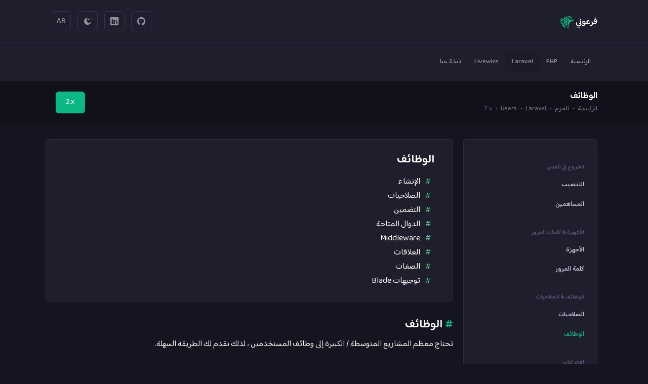

--- FILE ---
content_type: text/html; charset=UTF-8
request_url: https://pharaonic.io/ar/packages/laravel/users/2.x/roles
body_size: 8732
content:
<!DOCTYPE html>

<html lang="ar" dir="rtl">

<head>
    <meta charset="utf-8">
    <meta name="viewport" content="width=device-width, initial-scale=1" />
    <title>الوظائف - Users • Laravel | فرعوني</title>
<meta name="description" content="حزمة تقدم مجموعة من Trait (الوظائف والصلاحيات والأجهزة وتشفير كلمة المرور وارشيف تغير كلمات المرور ) في Laravel.">
<meta name="keywords" content="laravel roles, laravel permissions, laravel user devices, laravel user passwords, laravel user passwords hashed, laravel user passwords history, laravel likes, laravel follows, laravel subscriptions, laravel favourites, laravel bookmarks, laravel votes, laravel reviews">
<meta name="author" content="Moamen Eltouny (Raggi)">
<meta name="copyrights" content="Pharaonic 2022">
<link rel="canonical" href="https://pharaonic.io/ar/packages/laravel/users/2.x/roles">
<link rel="alternate" href="https://pharaonic.io/en/packages/laravel/users/2.x/roles" hreflang="en">
<meta property="og:url" content="https://pharaonic.io/ar/packages/laravel/users/2.x/roles">
<meta property="og:type" content="website">
<meta property="og:title" content="الوظائف - Users • Laravel | فرعوني">
<meta property="og:description" content="حزمة تقدم مجموعة من Trait (الوظائف والصلاحيات والأجهزة وتشفير كلمة المرور وارشيف تغير كلمات المرور ) في Laravel.">
<meta property="og:locale" content="ar">
<meta property="og:locale:alternate" content="en">
<meta property="og:image" content="https://pharaonic.io/assets/media/packages/laravel/users.jpg">
<meta property="twitter:card" content="summary">
<meta property="twitter:title" content="الوظائف - Users • Laravel | فرعوني">
<meta property="twitter:description" content="حزمة تقدم مجموعة من Trait (الوظائف والصلاحيات والأجهزة وتشفير كلمة المرور وارشيف تغير كلمات المرور ) في Laravel.">
<meta property="twitter:image" content="https://pharaonic.io/assets/media/packages/laravel/users.jpg">
    <link rel="shortcut icon" href="https://pharaonic.io/assets/media/logos/favicon.ico" />
    <link rel="stylesheet" href="https://fonts.googleapis.com/css?family=Baloo+Bhaijaan+2:300,400,500,600,700" />
    <link href="https://pharaonic.io/assets/plugins/global/plugins.dark.bundle.rtl.css" rel="stylesheet" type="text/css" />
    <link href="https://pharaonic.io/assets/css/style.dark.bundle.rtl.css" rel="stylesheet" type="text/css" />
    <link href="https://pharaonic.io/assets/css/torchlight.css" rel="stylesheet" type="text/css" />
</head>

<body id="kt_body" class="dark-mode page-loading-enabled page-loading header-fixed header-tablet-and-mobile-fixed toolbar-enabled aside-enabled">
    <div class="page-loader flex-column ">
    <img alt="فرعوني" style="max-width: 200px" src="https://pharaonic.io/assets/media/logos/logo-dark-rtl.png">
    <div class="d-flex align-items-center mt-5">
        <span class="spinner-border text-primary" role="status"></span>
        <span class="text-muted fs-6 fw-bold ms-5">جاري التحميل...</span>
    </div>
</div>

    <div class="d-flex flex-column flex-root">
        <div class="page d-flex flex-row flex-column-fluid">
            <div class="wrapper d-flex flex-column flex-row-fluid" id="kt_wrapper">
                <div id="kt_header" class="header" data-kt-sticky="true" data-kt-sticky-name="header"
    data-kt-sticky-offset="{default: '200px', lg: '300px'}">
    <div class="container d-flex flex-grow-1 flex-stack">
        <div class="d-flex align-items-center me-5">

            <div class="d-lg-none btn btn-icon btn-active-color-primary w-30px h-30px ms-n2 me-3"
                id="kt_header_menu_toggle">
                <span class="svg-icon svg-icon-2">
                    <svg xmlns="http://www.w3.org/2000/svg" width="24" height="24" viewBox="0 0 24 24" fill="none">
                        <path d="M21 7H3C2.4 7 2 6.6 2 6V4C2 3.4 2.4 3 3 3H21C21.6 3 22 3.4 22 4V6C22 6.6 21.6 7 21 7Z"
                            fill="black" />
                        <path opacity="0.3"
                            d="M21 14H3C2.4 14 2 13.6 2 13V11C2 10.4 2.4 10 3 10H21C21.6 10 22 10.4 22 11V13C22 13.6 21.6 14 21 14ZM22 20V18C22 17.4 21.6 17 21 17H3C2.4 17 2 17.4 2 18V20C2 20.6 2.4 21 3 21H21C21.6 21 22 20.6 22 20Z"
                            fill="black" />
                    </svg>
                </span>
            </div>

            <a href="https://pharaonic.io/ar">
                <img alt="Logo" src="https://pharaonic.io/assets/media/logos/logo-dark-rtl.png"
                    class="h-20px h-lg-30px" />
            </a>
        </div>

        <div class="d-flex align-items-center flex-shrink-0">

            

            <div class="d-flex align-items-center ms-3 ms-lg-4">
                <a href="https://github.com/Pharaonic" target="_blank"
                    class="btn btn-icon btn-color-gray-700 btn-active-color-primary btn-outline btn-outline-secondary btn-active-bg-light w-30px h-30px w-lg-40px h-lg-40px">
                    <span class="svg-icon svg-icon-1">
                        <i class="bi bi-github fs-4"></i>
                    </span>
                </a>
            </div>

            <div class="d-flex align-items-center ms-3 ms-lg-4">
                <a href="https://www.linkedin.com/company/pharaonic-io" target="_blank"
                    class="btn btn-icon btn-color-gray-700 btn-active-color-primary btn-outline btn-outline-secondary btn-active-bg-light w-30px h-30px w-lg-40px h-lg-40px">
                    <span class="svg-icon svg-icon-1">
                        <i class="bi bi-linkedin fs-4"></i>
                    </span>
                </a>
            </div>

            <div class="d-flex align-items-center ms-3 ms-lg-4">
                <a href="#"
                    class="btn btn-icon btn-color-gray-700 btn-active-color-primary btn-outline btn-outline-secondary btn-active-bg-light w-30px h-30px w-lg-40px h-lg-40px"
                    data-kt-menu-trigger="click" data-kt-menu-attach="parent" data-kt-menu-placement="bottom-end"
                    data-kt-menu-flip="bottom">
                    <i class="fonticon-moon fs-2"></i>
                </a>

                <div class="menu menu-sub menu-sub-dropdown menu-column menu-rounded menu-title-gray-700 menu-icon-muted menu-active-bg menu-state-primary fw-bold py-4 fs-6 w-200px"
                    data-kt-menu="true">
                    <div class="menu-item px-3 my-1">
                        <a href="https://pharaonic.io/mode?locale=ar&amp;mode=light" class="menu-link px-3 ">
                            <span class="menu-icon">
                                <i class="fonticon-sun fs-2"></i>
                            </span>
                            <span class="menu-title">فاتح</span>
                        </a>
                    </div>

                    <div class="menu-item px-3 my-1">
                        <a  class="menu-link px-3  active ">
                            <span class="menu-icon">
                                <i class="fonticon-moon fs-2"></i>
                            </span>
                            <span class="menu-title">داكن</span>
                        </a>
                    </div>
                </div>
            </div>

            <div class="d-flex align-items-center ms-3 ms-lg-4">
                <a href="#"
                    class="btn btn-icon btn-color-gray-700 btn-active-color-primary btn-outline btn-outline-secondary btn-active-bg-light w-30px h-30px w-lg-40px h-lg-40px"
                    data-kt-menu-trigger="click" data-kt-menu-attach="parent" data-kt-menu-placement="bottom-end"
                    data-kt-menu-flip="bottom">
                    AR
                </a>

                <div class="menu menu-sub menu-sub-dropdown menu-column menu-rounded menu-title-gray-700 menu-icon-muted menu-active-bg menu-state-primary fw-bold py-4 fs-6 w-200px"
                    data-kt-menu="true">
                                            <div class="menu-item px-3 my-1">
                            <a  class="menu-link px-3">
                                <span class="menu-title">العربية</span>
                            </a>
                        </div>
                                            <div class="menu-item px-3 my-1">
                            <a href="https://pharaonic.io/en/packages/laravel/users/2.x/roles" class="menu-link px-3">
                                <span class="menu-title">English</span>
                            </a>
                        </div>
                                    </div>
            </div>

                            <button class="d-lg-none btn btn-icon btn-active-color-primary w-30px h-30px ms-2 me-n2"
                    id="kt_aside_toggle">
                    <span class="svg-icon svg-icon-2">
                        <svg xmlns="http://www.w3.org/2000/svg" width="16" height="15" viewBox="0 0 16 15" fill="none">
                            <rect y="6" width="16" height="3" rx="1.5" fill="black" />
                            <rect opacity="0.3" y="12" width="8" height="3" rx="1.5" fill="black" />
                            <rect opacity="0.3" width="12" height="3" rx="1.5" fill="black" />
                        </svg>
                    </span>
                </button>
                    </div>
    </div>

    <div class="separator"></div>

    <div class="header-menu-container container d-flex flex-stack h-lg-75px w-100" id="kt_header_nav">
        <div class="header-menu flex-column flex-lg-row" data-kt-drawer="true" data-kt-drawer-name="header-menu"
            data-kt-drawer-activate="{default: true, lg: false}" data-kt-drawer-overlay="true"
            data-kt-drawer-width="{default:'200px', '300px': '250px'}" data-kt-drawer-direction="start"
            data-kt-drawer-toggle="#kt_header_menu_toggle" data-kt-swapper="true" data-kt-swapper-mode="prepend"
            data-kt-swapper-parent="{default: '#kt_body', lg: '#kt_header_nav'}">
            <div class="menu menu-lg-rounded menu-column menu-lg-row menu-state-bg menu-title-gray-700 menu-state-icon-primary menu-state-bullet-primary menu-arrow-gray-400 fw-bold my-5 my-lg-0 align-items-stretch flex-grow-1" id="#kt_header_menu" data-kt-menu="true">
                <a href="https://pharaonic.io/ar"
                    class="menu-item ">
                    <span class="menu-link py-3">
                        <span class="menu-title">الرئيسية</span>
                    </span>
                </a>

                                    <a href="https://pharaonic.io/ar/packages/php" class="menu-item ">
                        <span class="menu-link py-3">
                            <span class="menu-title">PHP</span>
                        </span>
                    </a>
                    
                                    <a href="https://pharaonic.io/ar/packages/laravel" class="menu-item  here ">
                        <span class="menu-link py-3">
                            <span class="menu-title">Laravel</span>
                        </span>
                    </a>
                    
                                    <a href="https://pharaonic.io/ar/packages/livewire" class="menu-item ">
                        <span class="menu-link py-3">
                            <span class="menu-title">Livewire</span>
                        </span>
                    </a>
                    
                
                <a href="https://pharaonic.io/ar/about"
                    class="menu-item ">
                    <span class="menu-link py-3">
                        <span class="menu-title">نبذة عنا</span>
                    </span>
                </a>
            </div>
        </div>
    </div>
</div>

                    <div class="toolbar py-5 py-lg-5" id="kt_toolbar">
        <div id="kt_toolbar_container" class="container d-flex flex-stack flex-wrap">
            <div class="page-title d-flex flex-column me-3">
                <h1 class="d-flex text-dark fw-bolder my-1 fs-3">الوظائف</h1>

                <ul class="breadcrumb breadcrumb-dot fw-bold text-gray-600 fs-7 my-1">
                    <li class="breadcrumb-item text-gray-600">
                        <a href="https://pharaonic.io/ar" class="text-gray-600 text-hover-primary">الرئيسية</a>
                    </li>
                    
                                            <li class="breadcrumb-item text-gray-600">
                                                            <a href="https://pharaonic.io/ar/packages" class="text-gray-600 text-hover-primary"><span dir="ltr">الحزم</span></a>
                                                    </li>
                                            <li class="breadcrumb-item text-gray-600">
                                                            <a href="https://pharaonic.io/ar/packages/laravel" class="text-gray-600 text-hover-primary"><span dir="ltr">Laravel</span></a>
                                                    </li>
                                            <li class="breadcrumb-item text-gray-600">
                                                            <a href="https://pharaonic.io/ar/packages/laravel/users/2.x" class="text-gray-600 text-hover-primary"><span dir="ltr">Users</span></a>
                                                    </li>
                                            <li class="breadcrumb-item text-gray-500">
                                                            <a href="https://pharaonic.io/ar/packages/laravel/users/2.x" class="text-gray-500 text-hover-primary"><span dir="ltr">2.x</span></a>
                                                    </li>
                                    </ul>
            </div>

                            <div class="d-flex align-items-center py-2 py-md-1" dir="ltr">
                    <div class="me-3">
                        <button type="button" class="btn btn-primary" data-kt-menu-trigger="click" data-kt-menu-placement="bottom-end">
                            2.x
                        </button>
                        <div class="menu menu-sub menu-sub-dropdown menu-column menu-rounded menu-gray-600 menu-state-bg-light-primary fw-bold fs-7 w-90px py-4" data-kt-menu="true">
                                                            <div class="menu-item px-3 ">
                                    <a  class="menu-link px-3 d-block text-center active ">
                                        2.x
                                    </a>
                                </div>
                                                            <div class="menu-item px-3 mt-1 ">
                                    <a href="https://pharaonic.io/ar/packages/laravel/users/1.x/roles" class="menu-link px-3 d-block text-center ">
                                        1.x
                                    </a>
                                </div>
                                                    </div>
                    </div>
                </div>
                    </div>
    </div>
                
                <div id="kt_content_container" class="d-flex flex-column-fluid align-items-start container">
                            <div id="kt_aside" class="aside card" data-kt-drawer="true" data-kt-drawer-name="aside"
            data-kt-drawer-activate="{default: true, lg: false}" data-kt-drawer-overlay="true"
            data-kt-drawer-width="{default:'200px', '300px': '250px'}" data-kt-drawer-direction="end"
            data-kt-drawer-toggle="#kt_aside_toggle" data-kt-sticky="true" data-kt-sticky-name="aside-sticky"
            data-kt-sticky-offset="{default: false, lg: '200px'}" data-kt-sticky-width="{lg: '265px'}"
            data-kt-sticky-left="auto" data-kt-sticky-top="95px" data-kt-sticky-animation="false" data-kt-sticky-zindex="95">
            <div class="aside-menu flex-column-fluid">
                <div class="hover-scroll-overlay-y my-5 my-lg-6" id="kt_aside_menu_wrapper" data-kt-scroll="true"
                    data-kt-scroll-activate="{default: false, lg: true}" data-kt-scroll-height="auto"
                    data-kt-scroll-dependencies="#kt_header, #kt_aside_footer"
                    data-kt-scroll-wrappers="#kt_aside, #kt_aside_menu" data-kt-scroll-offset="{lg: '25px'}">
                    <div class="menu menu-column menu-title-gray-800 menu-state-title-primary menu-state-icon-primary menu-state-bullet-primary menu-arrow-gray-500" id="#kt_aside_menu" data-kt-menu="true">
                                                                                    <div class="menu-item">
                                    <div class="menu-content pt-8 pb-2">
                                        <span class="menu-section text-muted text-uppercase fs-8 fw-bolder ">الشروع في العمل</span>
                                    </div>
                                </div>
            
                                                                    <div class="menu-item">
                                        <a href="https://pharaonic.io/ar/packages/laravel/users/2.x/installation" class="menu-link ">
                                            <span class="menu-title">التنصيب</span>
                                        </a>
                                    </div>
                                                                    <div class="menu-item">
                                        <a href="https://pharaonic.io/ar/packages/laravel/users/2.x/contributors" class="menu-link ">
                                            <span class="menu-title">المساهمين</span>
                                        </a>
                                    </div>
                                                                                                                                                <div class="menu-item">
                                    <div class="menu-content pt-8 pb-2">
                                        <span class="menu-section text-muted text-uppercase fs-8 fw-bolder ">الأجهزة &amp; كلمات المرور</span>
                                    </div>
                                </div>
            
                                                                    <div class="menu-item">
                                        <a href="https://pharaonic.io/ar/packages/laravel/users/2.x/devices" class="menu-link ">
                                            <span class="menu-title">الأجهزة</span>
                                        </a>
                                    </div>
                                                                    <div class="menu-item">
                                        <a href="https://pharaonic.io/ar/packages/laravel/users/2.x/password" class="menu-link ">
                                            <span class="menu-title">كلمة المرور</span>
                                        </a>
                                    </div>
                                                                                                                                                <div class="menu-item">
                                    <div class="menu-content pt-8 pb-2">
                                        <span class="menu-section text-muted text-uppercase fs-8 fw-bolder ">الوظائف &amp; الصلاحيات</span>
                                    </div>
                                </div>
            
                                                                    <div class="menu-item">
                                        <a href="https://pharaonic.io/ar/packages/laravel/users/2.x/permissions" class="menu-link ">
                                            <span class="menu-title">الصلاحيات</span>
                                        </a>
                                    </div>
                                                                    <div class="menu-item">
                                        <a href="https://pharaonic.io/ar/packages/laravel/users/2.x/roles" class="menu-link active ">
                                            <span class="menu-title">الوظائف</span>
                                        </a>
                                    </div>
                                                                                                                                                <div class="menu-item">
                                    <div class="menu-content pt-8 pb-2">
                                        <span class="menu-section text-muted text-uppercase fs-8 fw-bolder ">الإجراءات</span>
                                    </div>
                                </div>
            
                                                                    <div class="menu-item">
                                        <a href="https://pharaonic.io/ar/packages/laravel/users/2.x/likes" class="menu-link ">
                                            <span class="menu-title">الإعجاب</span>
                                        </a>
                                    </div>
                                                                    <div class="menu-item">
                                        <a href="https://pharaonic.io/ar/packages/laravel/users/2.x/followers" class="menu-link ">
                                            <span class="menu-title">المتابعين</span>
                                        </a>
                                    </div>
                                                                    <div class="menu-item">
                                        <a href="https://pharaonic.io/ar/packages/laravel/users/2.x/subscriptions" class="menu-link ">
                                            <span class="menu-title">الإشتراكات</span>
                                        </a>
                                    </div>
                                                                    <div class="menu-item">
                                        <a href="https://pharaonic.io/ar/packages/laravel/users/2.x/favourites" class="menu-link ">
                                            <span class="menu-title">المفضلات</span>
                                        </a>
                                    </div>
                                                                    <div class="menu-item">
                                        <a href="https://pharaonic.io/ar/packages/laravel/users/2.x/bookmarks" class="menu-link ">
                                            <span class="menu-title">الإشارات المرجعية</span>
                                        </a>
                                    </div>
                                                                    <div class="menu-item">
                                        <a href="https://pharaonic.io/ar/packages/laravel/users/2.x/votes" class="menu-link ">
                                            <span class="menu-title">التصويت</span>
                                        </a>
                                    </div>
                                                                    <div class="menu-item">
                                        <a href="https://pharaonic.io/ar/packages/laravel/users/2.x/reviews" class="menu-link ">
                                            <span class="menu-title">المراجعات</span>
                                        </a>
                                    </div>
                                                                    <div class="menu-item">
                                        <a href="https://pharaonic.io/ar/packages/laravel/users/2.x/comments" class="menu-link ">
                                            <span class="menu-title">التعليقات</span>
                                        </a>
                                    </div>
                                                                                    
                    </div>
                </div>
            </div>
        </div>
                        <div class="content  flex-row-fluid" id="kt_content">
                                
    <div class="row">
    
    <div class="card col-12">
        <div class="card-body p-8">
            <h1 class="mb-5">الوظائف</h1>
            <ul id="content" class="fs-4 m-0 p-0">
                <li><a href="#role-create" class="text-dark" data-kt-scroll-toggle>الإنشاء</a></li>
                <li><a href="#role-permissions" class="text-dark" data-kt-scroll-toggle>الصلاحيات</a></li>
                <li><a href="#role-inclusion" class="text-dark" data-kt-scroll-toggle>التضمين</a></li>
                <li><a href="#role-methods" class="text-dark" data-kt-scroll-toggle>الدوال المتاحة</a></li>
                <li><a href="#role-middlewares" class="text-dark" data-kt-scroll-toggle>Middleware</a></li>
                <li><a href="#role-relationships" class="text-dark" data-kt-scroll-toggle>العلاقات</a></li>
                <li><a href="#role-attributes" class="text-dark" data-kt-scroll-toggle>الصفات</a></li>
                <li><a href="#role-blade" class="text-dark" data-kt-scroll-toggle>توجيهات Blade</a></li>
            </ul>
        </div>
    </div>
    

    
    <div class="col-12 mt-5 py-5 px-0 pb-10 border-bottom">
        <h2 id="roles" class="fs-1 mb-4" data-kt-scroll-offset="{default: 100}"><a data-kt-scroll-toggle href="#roles" class="text-dark"><span class="text-primary">#</span> الوظائف</a></h2>
        <p class="fs-4">تحتاج معظم المشاريع المتوسطة / الكبيرة إلى وظائف المستخدمين ، لذلك نقدم لك الطريقة السهلة.</p>
    </div>

    
    <div class="col-12 mt-5 py-5 px-0 pb-10 border-bottom">
        <h2 id="role-create" class="fs-1 mb-4" data-kt-scroll-offset="{default: 100}"><a data-kt-scroll-toggle href="#role-create" class="text-dark"><span class="text-primary">#</span> الإنشاء</a></h2>
        <p class="fs-4">يمكنك إنشاء وظيفة متعدد اللغات ، ويمكنك استخدام الطريقة التي تفضلها.</p>
        <div class="position-relative container-code">
    <button data-clipboard-target="#raggi-DtSU9e6bHV" class="position-absolute btn bg-red p-0 px-2 btn-code fw-bolder" data-bs-toggle="tooltip" data-bs-custom-class="tooltip-dark" data-bs-placement="top" title="نسخ" style="right:5px;")>
        <i class="fa fa-copy fs-1 text-primary"></i>
    </button>
    <pre class="p-0 m-0" dir="ltr"><code data-theme="material-theme-palenight" data-lang="php" class="torchlight" style="background-color: #292D3E; --theme-selection-background: #00000080;" id="raggi-DtSU9e6bHV"><!-- Syntax highlighted by torchlight.dev --><div class='line'><span style="color:#3A3F58; text-align: right; -webkit-user-select: none; user-select: none;" class="line-number"> 1</span><span style="color: #F78C6C;">use</span><span style="color: #FFCB6B;"> </span><span style="color: #A6ACCD;">Pharaonic</span><span style="color: #89DDFF;">\</span><span style="color: #A6ACCD;">Laravel</span><span style="color: #89DDFF;">\</span><span style="color: #A6ACCD;">Users</span><span style="color: #89DDFF;">\</span><span style="color: #A6ACCD;">Models</span><span style="color: #89DDFF;">\</span><span style="color: #A6ACCD;">Roles</span><span style="color: #89DDFF;">\</span><span style="color: #A6ACCD;">Role</span><span style="color: #89DDFF;">;</span></div><div class='line'><span style="color:#3A3F58; text-align: right; -webkit-user-select: none; user-select: none;" class="line-number"> 2</span>&nbsp;</div><div class='line'><span style="color:#3A3F58; text-align: right; -webkit-user-select: none; user-select: none;" class="line-number"> 3</span><span style="color: #676E95;">// Code         (string)</span></div><div class='line'><span style="color:#3A3F58; text-align: right; -webkit-user-select: none; user-select: none;" class="line-number"> 4</span><span style="color: #676E95;">// Title        (string or array)</span></div><div class='line'><span style="color:#3A3F58; text-align: right; -webkit-user-select: none; user-select: none;" class="line-number"> 5</span><span style="color: #676E95;">// Permissions  (array of permissions codes)</span></div><div class='line'><span style="color:#3A3F58; text-align: right; -webkit-user-select: none; user-select: none;" class="line-number"> 6</span><span style="color: #676E95;">// Locale       (string) (only with string title)</span></div><div class='line'><span style="color:#3A3F58; text-align: right; -webkit-user-select: none; user-select: none;" class="line-number"> 7</span>&nbsp;</div><div class='line'><span style="color:#3A3F58; text-align: right; -webkit-user-select: none; user-select: none;" class="line-number"> 8</span><span style="color: #676E95;">// Way 1</span></div><div class='line'><span style="color:#3A3F58; text-align: right; -webkit-user-select: none; user-select: none;" class="line-number"> 9</span><span style="color: #FFCB6B;">Role</span><span style="color: #89DDFF;">::</span><span style="color: #82AAFF;">set</span><span style="color: #89DDFF;">(</span><span style="color: #89DDFF;">&#39;</span><span style="color: #C3E88D;">admin</span><span style="color: #89DDFF;">&#39;</span><span style="color: #89DDFF;">,</span><span style="color: #A6ACCD;"> </span><span style="color: #89DDFF;">&#39;</span><span style="color: #C3E88D;">Administrator</span><span style="color: #89DDFF;">&#39;</span><span style="color: #89DDFF;">);</span></div><div class='line'><span style="color:#3A3F58; text-align: right; -webkit-user-select: none; user-select: none;" class="line-number">10</span>&nbsp;</div><div class='line'><span style="color:#3A3F58; text-align: right; -webkit-user-select: none; user-select: none;" class="line-number">11</span><span style="color: #676E95;">// Way 2</span></div><div class='line'><span style="color:#3A3F58; text-align: right; -webkit-user-select: none; user-select: none;" class="line-number">12</span><span style="color: #FFCB6B;">Role</span><span style="color: #89DDFF;">::</span><span style="color: #82AAFF;">set</span><span style="color: #89DDFF;">(</span><span style="color: #89DDFF;">&#39;</span><span style="color: #C3E88D;">admin</span><span style="color: #89DDFF;">&#39;</span><span style="color: #89DDFF;">,</span><span style="color: #A6ACCD;"> </span><span style="color: #89DDFF;">&#39;</span><span style="color: #C3E88D;">Administrator</span><span style="color: #89DDFF;">&#39;</span><span style="color: #89DDFF;">,</span><span style="color: #A6ACCD;"> </span><span style="color: #89DDFF;">[],</span><span style="color: #A6ACCD;"> </span><span style="color: #89DDFF;">&#39;</span><span style="color: #C3E88D;">en</span><span style="color: #89DDFF;">&#39;</span><span style="color: #89DDFF;">);</span></div><div class='line'><span style="color:#3A3F58; text-align: right; -webkit-user-select: none; user-select: none;" class="line-number">13</span>&nbsp;</div><div class='line'><span style="color:#3A3F58; text-align: right; -webkit-user-select: none; user-select: none;" class="line-number">14</span><span style="color: #676E95;">// Way 3</span></div><div class='line'><span style="color:#3A3F58; text-align: right; -webkit-user-select: none; user-select: none;" class="line-number">15</span><span style="color: #FFCB6B;">Role</span><span style="color: #89DDFF;">::</span><span style="color: #82AAFF;">set</span><span style="color: #89DDFF;">(</span><span style="color: #89DDFF;">&#39;</span><span style="color: #C3E88D;">admin</span><span style="color: #89DDFF;">&#39;</span><span style="color: #89DDFF;">,</span><span style="color: #A6ACCD;"> </span><span style="color: #89DDFF;">[</span></div><div class='line'><span style="color:#3A3F58; text-align: right; -webkit-user-select: none; user-select: none;" class="line-number">16</span><span style="color: #A6ACCD;">    </span><span style="color: #89DDFF;">&#39;</span><span style="color: #C3E88D;">ar</span><span style="color: #89DDFF;">&#39;</span><span style="color: #A6ACCD;">    </span><span style="color: #89DDFF;">=&gt;</span><span style="color: #A6ACCD;"> </span><span style="color: #89DDFF;">[</span><span style="color: #89DDFF;">&#39;</span><span style="color: #C3E88D;">title</span><span style="color: #89DDFF;">&#39;</span><span style="color: #A6ACCD;"> </span><span style="color: #89DDFF;">=&gt;</span><span style="color: #A6ACCD;"> </span><span style="color: #89DDFF;">&#39;</span><span style="color: #C3E88D;">إداري</span><span style="color: #89DDFF;">&#39;</span><span style="color: #89DDFF;">],</span></div><div class='line'><span style="color:#3A3F58; text-align: right; -webkit-user-select: none; user-select: none;" class="line-number">17</span><span style="color: #A6ACCD;">    </span><span style="color: #89DDFF;">&#39;</span><span style="color: #C3E88D;">en</span><span style="color: #89DDFF;">&#39;</span><span style="color: #A6ACCD;">    </span><span style="color: #89DDFF;">=&gt;</span><span style="color: #A6ACCD;"> </span><span style="color: #89DDFF;">[</span><span style="color: #89DDFF;">&#39;</span><span style="color: #C3E88D;">title</span><span style="color: #89DDFF;">&#39;</span><span style="color: #A6ACCD;"> </span><span style="color: #89DDFF;">=&gt;</span><span style="color: #A6ACCD;"> </span><span style="color: #89DDFF;">&#39;</span><span style="color: #C3E88D;">Administrator</span><span style="color: #89DDFF;">&#39;</span><span style="color: #89DDFF;">]</span></div><div class='line'><span style="color:#3A3F58; text-align: right; -webkit-user-select: none; user-select: none;" class="line-number">18</span><span style="color: #89DDFF;">],</span><span style="color: #A6ACCD;"> </span><span style="color: #89DDFF;">[</span><span style="color: #89DDFF;">&#39;</span><span style="color: #C3E88D;">post.create</span><span style="color: #89DDFF;">&#39;</span><span style="color: #89DDFF;">,</span><span style="color: #A6ACCD;"> </span><span style="color: #89DDFF;">&#39;</span><span style="color: #C3E88D;">post.update</span><span style="color: #89DDFF;">&#39;</span><span style="color: #89DDFF;">,</span><span style="color: #A6ACCD;"> </span><span style="color: #89DDFF;">&#39;</span><span style="color: #C3E88D;">post.delete</span><span style="color: #89DDFF;">&#39;</span><span style="color: #89DDFF;">]);</span></div></code></pre>
</div>    </div>

    
    <div class="col-12 mt-5 py-5 px-0 pb-10 border-bottom">
        <h2 id="role-permissions" class="fs-1 mb-4" data-kt-scroll-offset="{default: 100}"><a data-kt-scroll-toggle href="#role-permissions" class="text-dark"><span class="text-primary">#</span> الصلاحيات</a></h2>
        <p class="fs-4">إضافة صلاحيات إلى الوظيفة.</p>
        <div class="position-relative container-code">
    <button data-clipboard-target="#raggi-OaNWnM6pjj" class="position-absolute btn bg-red p-0 px-2 btn-code fw-bolder" data-bs-toggle="tooltip" data-bs-custom-class="tooltip-dark" data-bs-placement="top" title="نسخ" style="right:5px;")>
        <i class="fa fa-copy fs-1 text-primary"></i>
    </button>
    <pre class="p-0 m-0" dir="ltr"><code data-theme="material-theme-palenight" data-lang="php" class="torchlight" style="background-color: #292D3E; --theme-selection-background: #00000080;" id="raggi-OaNWnM6pjj"><!-- Syntax highlighted by torchlight.dev --><div class='line'><span style="color:#3A3F58; text-align: right; -webkit-user-select: none; user-select: none;" class="line-number">1</span><span style="color: #F78C6C;">use</span><span style="color: #FFCB6B;"> </span><span style="color: #A6ACCD;">Pharaonic</span><span style="color: #89DDFF;">\</span><span style="color: #A6ACCD;">Laravel</span><span style="color: #89DDFF;">\</span><span style="color: #A6ACCD;">Users</span><span style="color: #89DDFF;">\</span><span style="color: #A6ACCD;">Models</span><span style="color: #89DDFF;">\</span><span style="color: #A6ACCD;">Roles</span><span style="color: #89DDFF;">\</span><span style="color: #A6ACCD;">Role</span><span style="color: #89DDFF;">;</span></div><div class='line'><span style="color:#3A3F58; text-align: right; -webkit-user-select: none; user-select: none;" class="line-number">2</span>&nbsp;</div><div class='line'><span style="color:#3A3F58; text-align: right; -webkit-user-select: none; user-select: none;" class="line-number">3</span><span style="color: #89DDFF;">$</span><span style="color: #A6ACCD;">role </span><span style="color: #89DDFF;">=</span><span style="color: #A6ACCD;"> </span><span style="color: #FFCB6B;">Role</span><span style="color: #89DDFF;">::</span><span style="color: #82AAFF;">findByCode</span><span style="color: #89DDFF;">(</span><span style="color: #89DDFF;">&#39;</span><span style="color: #C3E88D;">admin</span><span style="color: #89DDFF;">&#39;</span><span style="color: #89DDFF;">);</span></div><div class='line'><span style="color:#3A3F58; text-align: right; -webkit-user-select: none; user-select: none;" class="line-number">4</span><span style="color: #89DDFF;">$</span><span style="color: #A6ACCD;">role</span><span style="color: #89DDFF;">-&gt;</span><span style="color: #82AAFF;">permit</span><span style="color: #89DDFF;">(</span><span style="color: #89DDFF;">&#39;</span><span style="color: #C3E88D;">post.create</span><span style="color: #89DDFF;">&#39;</span><span style="color: #89DDFF;">,</span><span style="color: #A6ACCD;"> </span><span style="color: #89DDFF;">&#39;</span><span style="color: #C3E88D;">post.edit</span><span style="color: #89DDFF;">&#39;</span><span style="color: #89DDFF;">,</span><span style="color: #A6ACCD;"> </span><span style="color: #89DDFF;">&#39;</span><span style="color: #C3E88D;">post.delete</span><span style="color: #89DDFF;">&#39;</span><span style="color: #89DDFF;">);</span></div></code></pre>
</div>    </div>

    
    <div class="col-12 mt-5 py-5 px-0 pb-10 border-bottom">
        <h2 id="role-inclusion" class="fs-1 mb-4" data-kt-scroll-offset="{default: 100}"><a data-kt-scroll-toggle href="#role-inclusion" class="text-dark"><span class="text-primary">#</span> التضمين</a></h2>
        <p class="fs-4">هذه هي الطريقة التي يمكنك بها تضمين الوظيفة في Model المستخدم الخاص بك.</p>
        <div class="position-relative container-code">
    <button data-clipboard-target="#raggi-HIqCXj3eAw" class="position-absolute btn bg-red p-0 px-2 btn-code fw-bolder" data-bs-toggle="tooltip" data-bs-custom-class="tooltip-dark" data-bs-placement="top" title="نسخ" style="right:5px;")>
        <i class="fa fa-copy fs-1 text-primary"></i>
    </button>
    <pre class="p-0 m-0" dir="ltr"><code data-theme="material-theme-palenight" data-lang="php" class="torchlight has-add-lines has-diff-lines" style="background-color: #292D3E; --theme-selection-background: #00000080;" id="raggi-HIqCXj3eAw"><!-- Syntax highlighted by torchlight.dev --><div class='line'><span style="color:#3A3F58; text-align: right; -webkit-user-select: none; user-select: none;" class="line-number">1</span><span style="color: #F78C6C;">namespace</span><span style="color: #A6ACCD;"> </span><span style="color: #FFCB6B;">App</span><span style="color: #89DDFF;">\</span><span style="color: #FFCB6B;">Models</span><span style="color: #89DDFF;">;</span></div><div class='line'><span style="color:#3A3F58; text-align: right; -webkit-user-select: none; user-select: none;" class="line-number">2</span>&nbsp;</div><div class='line line-add line-has-background' style='background-color: #89DDFF20'><span style="color:#C3E88D; text-align: right; -webkit-user-select: none; user-select: none;" class="line-number">3</span><span style="color: #C3E88D;">use</span><span style="color: #C3E88D;"> </span><span style="color: #C3E88D;">Pharaonic</span><span style="color: #C3E88D;">\</span><span style="color: #C3E88D;">Laravel</span><span style="color: #C3E88D;">\</span><span style="color: #C3E88D;">Users</span><span style="color: #C3E88D;">\</span><span style="color: #C3E88D;">Traits</span><span style="color: #C3E88D;">\</span><span style="color: #C3E88D;">HasRoles</span><span style="color: #C3E88D;">;</span><span style="color: #C3E88D;"> </span></div><div class='line'><span style="color:#3A3F58; text-align: right; -webkit-user-select: none; user-select: none;" class="line-number">4</span>&nbsp;</div><div class='line'><span style="color:#3A3F58; text-align: right; -webkit-user-select: none; user-select: none;" class="line-number">5</span><span style="color: #C792EA;">class</span><span style="color: #A6ACCD;"> </span><span style="color: #FFCB6B;">User</span><span style="color: #A6ACCD;"> </span><span style="color: #C792EA;">extends</span><span style="color: #A6ACCD;"> </span><span style="color: #FFCB6B;">Authenticatable</span></div><div class='line'><span style="color:#3A3F58; text-align: right; -webkit-user-select: none; user-select: none;" class="line-number">6</span><span style="color: #89DDFF;">{</span></div><div class='line line-add line-has-background' style='background-color: #89DDFF20'><span style="color:#C3E88D; text-align: right; -webkit-user-select: none; user-select: none;" class="line-number">7</span><span style="color: #C3E88D;">    </span><span style="color: #C3E88D;">use</span><span style="color: #C3E88D;"> </span><span style="color: #C3E88D;">HasRoles</span><span style="color: #C3E88D;">;</span><span style="color: #C3E88D;"> </span></div><div class='line'><span style="color:#3A3F58; text-align: right; -webkit-user-select: none; user-select: none;" class="line-number">8</span><span style="color: #89DDFF;">}</span></div></code></pre>
</div>    </div>

    
    <div class="col-12 mt-5 py-5 px-0 pb-10 border-bottom">
        <h2 id="role-methods" class="fs-1 mb-4" data-kt-scroll-offset="{default: 100}"><a data-kt-scroll-toggle href="#role-methods" class="text-dark"><span class="text-primary">#</span> الدوال المتاحة</a></h2>
        <div class="card">
            <div class="card-body p-8">
                <div class="methods-list">
                    <a href="#method-entrust" data-kt-scroll-toggle>entrust</a>
                    <a href="#method-entrusted" data-kt-scroll-toggle>entrusted</a>
                    <a href="#method-entrustedAny" data-kt-scroll-toggle>entrustedAny</a>
                    <a href="#method-distrust" data-kt-scroll-toggle>distrust</a>
                    <a href="#method-distrusted" data-kt-scroll-toggle>distrusted</a>
                    <a href="#method-distrustedAny" data-kt-scroll-toggle>distrustedAny</a>
                    <a href="#method-syncRoles" data-kt-scroll-toggle>syncRoles</a>
                </div>
            </div>
        </div>
    </div>
    
    
    <div class="col-12 mt-5 py-5 px-0 pb-10 border-bottom">
        <h2 id="method-entrust" class="fs-1 mb-4" data-kt-scroll-offset="{default: 100}"><a data-kt-scroll-toggle href="#method-entrust" class="text-dark"><span class="text-primary">#</span> entrust</a></h2>
        <p class="fs-4">منح المستخدم وظيفة واحدة أو أكثر.</p>
        <div class="position-relative container-code">
    <button data-clipboard-target="#raggi-2Xqice8i8H" class="position-absolute btn bg-red p-0 px-2 btn-code fw-bolder" data-bs-toggle="tooltip" data-bs-custom-class="tooltip-dark" data-bs-placement="top" title="نسخ" style="right:5px;")>
        <i class="fa fa-copy fs-1 text-primary"></i>
    </button>
    <pre class="p-0 m-0" dir="ltr"><code data-theme="material-theme-palenight" data-lang="php" class="torchlight" style="background-color: #292D3E; --theme-selection-background: #00000080;" id="raggi-2Xqice8i8H"><!-- Syntax highlighted by torchlight.dev --><div class='line'><span style="color:#3A3F58; text-align: right; -webkit-user-select: none; user-select: none;" class="line-number">1</span><span style="color: #89DDFF;">$</span><span style="color: #A6ACCD;">user</span><span style="color: #89DDFF;">-&gt;</span><span style="color: #82AAFF;">entrust</span><span style="color: #89DDFF;">(</span><span style="color: #89DDFF;">&#39;</span><span style="color: #C3E88D;">DevOps</span><span style="color: #89DDFF;">&#39;</span><span style="color: #89DDFF;">,</span><span style="color: #A6ACCD;"> </span><span style="color: #89DDFF;">&#39;</span><span style="color: #C3E88D;">Developer</span><span style="color: #89DDFF;">&#39;</span><span style="color: #89DDFF;">);</span></div><div class='line'><span style="color:#3A3F58; text-align: right; -webkit-user-select: none; user-select: none;" class="line-number">2</span><span style="color: #676E95;">// Returns Boolean</span></div></code></pre>
</div>    </div>

    
    <div class="col-12 mt-5 py-5 px-0 pb-10 border-bottom">
        <h2 id="method-entrusted" class="fs-1 mb-4" data-kt-scroll-offset="{default: 100}"><a data-kt-scroll-toggle href="#method-entrusted" class="text-dark"><span class="text-primary">#</span> entrusted</a></h2>
        <p class="fs-4">تحقق مما إذا كان المستخدم لديه كل هذه الوظائف.</p>
        <div class="position-relative container-code">
    <button data-clipboard-target="#raggi-N82W5N5Db2" class="position-absolute btn bg-red p-0 px-2 btn-code fw-bolder" data-bs-toggle="tooltip" data-bs-custom-class="tooltip-dark" data-bs-placement="top" title="نسخ" style="right:5px;")>
        <i class="fa fa-copy fs-1 text-primary"></i>
    </button>
    <pre class="p-0 m-0" dir="ltr"><code data-theme="material-theme-palenight" data-lang="php" class="torchlight" style="background-color: #292D3E; --theme-selection-background: #00000080;" id="raggi-N82W5N5Db2"><!-- Syntax highlighted by torchlight.dev --><div class='line'><span style="color:#3A3F58; text-align: right; -webkit-user-select: none; user-select: none;" class="line-number">1</span><span style="color: #89DDFF;">$</span><span style="color: #A6ACCD;">user</span><span style="color: #89DDFF;">-&gt;</span><span style="color: #82AAFF;">entrusted</span><span style="color: #89DDFF;">(</span><span style="color: #89DDFF;">&#39;</span><span style="color: #C3E88D;">DevOps</span><span style="color: #89DDFF;">&#39;</span><span style="color: #89DDFF;">);</span></div><div class='line'><span style="color:#3A3F58; text-align: right; -webkit-user-select: none; user-select: none;" class="line-number">2</span><span style="color: #676E95;">// Returns Boolean</span></div></code></pre>
</div>    </div>

    
    <div class="col-12 mt-5 py-5 px-0 pb-10 border-bottom">
        <h2 id="method-entrustedAny" class="fs-1 mb-4" data-kt-scroll-offset="{default: 100}"><a data-kt-scroll-toggle href="#method-entrustedAny" class="text-dark"><span class="text-primary">#</span> entrustedAny</a></h2>
        <p class="fs-4">تحقق مما إذا كان المستخدم لديه أحد هذه الوظائف.</p>
        <div class="position-relative container-code">
    <button data-clipboard-target="#raggi-L5t3WXcGJQ" class="position-absolute btn bg-red p-0 px-2 btn-code fw-bolder" data-bs-toggle="tooltip" data-bs-custom-class="tooltip-dark" data-bs-placement="top" title="نسخ" style="right:5px;")>
        <i class="fa fa-copy fs-1 text-primary"></i>
    </button>
    <pre class="p-0 m-0" dir="ltr"><code data-theme="material-theme-palenight" data-lang="php" class="torchlight" style="background-color: #292D3E; --theme-selection-background: #00000080;" id="raggi-L5t3WXcGJQ"><!-- Syntax highlighted by torchlight.dev --><div class='line'><span style="color:#3A3F58; text-align: right; -webkit-user-select: none; user-select: none;" class="line-number">1</span><span style="color: #89DDFF;">$</span><span style="color: #A6ACCD;">user</span><span style="color: #89DDFF;">-&gt;</span><span style="color: #82AAFF;">entrustedAny</span><span style="color: #89DDFF;">([</span><span style="color: #89DDFF;">&#39;</span><span style="color: #C3E88D;">Developer</span><span style="color: #89DDFF;">&#39;</span><span style="color: #89DDFF;">,</span><span style="color: #A6ACCD;"> </span><span style="color: #89DDFF;">&#39;</span><span style="color: #C3E88D;">Musician</span><span style="color: #89DDFF;">&#39;</span><span style="color: #89DDFF;">]);</span></div><div class='line'><span style="color:#3A3F58; text-align: right; -webkit-user-select: none; user-select: none;" class="line-number">2</span><span style="color: #676E95;">// Returns Boolean</span></div></code></pre>
</div>    </div>

    
    <div class="col-12 mt-5 py-5 px-0 pb-10 border-bottom">
        <h2 id="method-distrust" class="fs-1 mb-4" data-kt-scroll-offset="{default: 100}"><a data-kt-scroll-toggle href="#method-distrust" class="text-dark"><span class="text-primary">#</span> distrust</a></h2>
        <p class="fs-4">عدم الثقة في المستخدم من تولي هذه الوظائف.</p>
        <div class="position-relative container-code">
    <button data-clipboard-target="#raggi-5K97gsOxlL" class="position-absolute btn bg-red p-0 px-2 btn-code fw-bolder" data-bs-toggle="tooltip" data-bs-custom-class="tooltip-dark" data-bs-placement="top" title="نسخ" style="right:5px;")>
        <i class="fa fa-copy fs-1 text-primary"></i>
    </button>
    <pre class="p-0 m-0" dir="ltr"><code data-theme="material-theme-palenight" data-lang="php" class="torchlight" style="background-color: #292D3E; --theme-selection-background: #00000080;" id="raggi-5K97gsOxlL"><!-- Syntax highlighted by torchlight.dev --><div class='line'><span style="color:#3A3F58; text-align: right; -webkit-user-select: none; user-select: none;" class="line-number">1</span><span style="color: #89DDFF;">$</span><span style="color: #A6ACCD;">user</span><span style="color: #89DDFF;">-&gt;</span><span style="color: #82AAFF;">distrust</span><span style="color: #89DDFF;">(</span><span style="color: #89DDFF;">&#39;</span><span style="color: #C3E88D;">Musician</span><span style="color: #89DDFF;">&#39;</span><span style="color: #89DDFF;">);</span></div><div class='line'><span style="color:#3A3F58; text-align: right; -webkit-user-select: none; user-select: none;" class="line-number">2</span><span style="color: #676E95;">// Returns Boolean</span></div></code></pre>
</div>    </div>

    
    <div class="col-12 mt-5 py-5 px-0 pb-10 border-bottom">
        <h2 id="method-distrusted" class="fs-1 mb-4" data-kt-scroll-offset="{default: 100}"><a data-kt-scroll-toggle href="#method-distrusted" class="text-dark"><span class="text-primary">#</span> distrusted</a></h2>
        <p class="fs-4">تحقق مما إذا كان المستخدم ليس لديه كل هذه الوظائف.</p>
        <div class="position-relative container-code">
    <button data-clipboard-target="#raggi-gnR8hV7H0p" class="position-absolute btn bg-red p-0 px-2 btn-code fw-bolder" data-bs-toggle="tooltip" data-bs-custom-class="tooltip-dark" data-bs-placement="top" title="نسخ" style="right:5px;")>
        <i class="fa fa-copy fs-1 text-primary"></i>
    </button>
    <pre class="p-0 m-0" dir="ltr"><code data-theme="material-theme-palenight" data-lang="php" class="torchlight" style="background-color: #292D3E; --theme-selection-background: #00000080;" id="raggi-gnR8hV7H0p"><!-- Syntax highlighted by torchlight.dev --><div class='line'><span style="color:#3A3F58; text-align: right; -webkit-user-select: none; user-select: none;" class="line-number">1</span><span style="color: #89DDFF;">$</span><span style="color: #A6ACCD;">user</span><span style="color: #89DDFF;">-&gt;</span><span style="color: #82AAFF;">distrusted</span><span style="color: #89DDFF;">([</span><span style="color: #89DDFF;">&#39;</span><span style="color: #C3E88D;">CEO</span><span style="color: #89DDFF;">&#39;</span><span style="color: #89DDFF;">,</span><span style="color: #A6ACCD;"> </span><span style="color: #89DDFF;">&#39;</span><span style="color: #C3E88D;">CFO</span><span style="color: #89DDFF;">&#39;</span><span style="color: #89DDFF;">]);</span></div><div class='line'><span style="color:#3A3F58; text-align: right; -webkit-user-select: none; user-select: none;" class="line-number">2</span><span style="color: #676E95;">// Returns Boolean</span></div></code></pre>
</div>    </div>

    
    <div class="col-12 mt-5 py-5 px-0 pb-10 border-bottom">
        <h2 id="method-distrustedAny" class="fs-1 mb-4" data-kt-scroll-offset="{default: 100}"><a data-kt-scroll-toggle href="#method-distrustedAny" class="text-dark"><span class="text-primary">#</span> distrustedAny</a></h2>
        <p class="fs-4">تحقق مما إذا كان المستخدم ليس لديه أحد هذه الوظائف.</p>
        <div class="position-relative container-code">
    <button data-clipboard-target="#raggi-2V5axMoQa1" class="position-absolute btn bg-red p-0 px-2 btn-code fw-bolder" data-bs-toggle="tooltip" data-bs-custom-class="tooltip-dark" data-bs-placement="top" title="نسخ" style="right:5px;")>
        <i class="fa fa-copy fs-1 text-primary"></i>
    </button>
    <pre class="p-0 m-0" dir="ltr"><code data-theme="material-theme-palenight" data-lang="php" class="torchlight" style="background-color: #292D3E; --theme-selection-background: #00000080;" id="raggi-2V5axMoQa1"><!-- Syntax highlighted by torchlight.dev --><div class='line'><span style="color:#3A3F58; text-align: right; -webkit-user-select: none; user-select: none;" class="line-number">1</span><span style="color: #89DDFF;">$</span><span style="color: #A6ACCD;">user</span><span style="color: #89DDFF;">-&gt;</span><span style="color: #82AAFF;">distrustedAny</span><span style="color: #89DDFF;">([</span><span style="color: #89DDFF;">&#39;</span><span style="color: #C3E88D;">CEO</span><span style="color: #89DDFF;">&#39;</span><span style="color: #89DDFF;">,</span><span style="color: #A6ACCD;"> </span><span style="color: #89DDFF;">&#39;</span><span style="color: #C3E88D;">CFO</span><span style="color: #89DDFF;">&#39;</span><span style="color: #89DDFF;">,</span><span style="color: #A6ACCD;"> </span><span style="color: #89DDFF;">&#39;</span><span style="color: #C3E88D;">Musician</span><span style="color: #89DDFF;">&#39;</span><span style="color: #89DDFF;">]);</span></div><div class='line'><span style="color:#3A3F58; text-align: right; -webkit-user-select: none; user-select: none;" class="line-number">2</span><span style="color: #676E95;">// Returns Boolean</span></div></code></pre>
</div>    </div>

    
    <div class="col-12 mt-5 py-5 px-0 pb-10 border-bottom">
        <h2 id="method-syncRoles" class="fs-1 mb-4" data-kt-scroll-offset="{default: 100}"><a data-kt-scroll-toggle href="#method-syncRoles" class="text-dark"><span class="text-primary">#</span> syncRoles</a></h2>
        <p class="fs-4">امسح كل وظائف المستخدم وامنحه هذه القائمة.</p>
        <div class="position-relative container-code">
    <button data-clipboard-target="#raggi-GvmcV6bBEo" class="position-absolute btn bg-red p-0 px-2 btn-code fw-bolder" data-bs-toggle="tooltip" data-bs-custom-class="tooltip-dark" data-bs-placement="top" title="نسخ" style="right:5px;")>
        <i class="fa fa-copy fs-1 text-primary"></i>
    </button>
    <pre class="p-0 m-0" dir="ltr"><code data-theme="material-theme-palenight" data-lang="php" class="torchlight" style="background-color: #292D3E; --theme-selection-background: #00000080;" id="raggi-GvmcV6bBEo"><!-- Syntax highlighted by torchlight.dev --><div class='line'><span style="color:#3A3F58; text-align: right; -webkit-user-select: none; user-select: none;" class="line-number">1</span><span style="color: #89DDFF;">$</span><span style="color: #A6ACCD;">user</span><span style="color: #89DDFF;">-&gt;</span><span style="color: #82AAFF;">syncRoles</span><span style="color: #89DDFF;">(</span><span style="color: #89DDFF;">&#39;</span><span style="color: #C3E88D;">CEO</span><span style="color: #89DDFF;">&#39;</span><span style="color: #89DDFF;">,</span><span style="color: #A6ACCD;"> </span><span style="color: #89DDFF;">&#39;</span><span style="color: #C3E88D;">Developer</span><span style="color: #89DDFF;">&#39;</span><span style="color: #89DDFF;">,</span><span style="color: #A6ACCD;"> </span><span style="color: #89DDFF;">&#39;</span><span style="color: #C3E88D;">Musician</span><span style="color: #89DDFF;">&#39;</span><span style="color: #89DDFF;">);</span></div><div class='line'><span style="color:#3A3F58; text-align: right; -webkit-user-select: none; user-select: none;" class="line-number">2</span><span style="color: #676E95;">// Returns Boolean</span></div></code></pre>
</div>    </div>

    
    <div class="col-12 mt-5 py-5 px-0 pb-10 border-bottom">
        <h2 id="role-middlewares" class="fs-1 mb-4" data-kt-scroll-offset="{default: 100}"><a data-kt-scroll-toggle href="#role-middlewares" class="text-dark"><span class="text-primary">#</span> Middleware</a></h2>
        <p class="fs-4">يمكنك استخدام middlewares لتقييد الـ route.</p>
        <div class="position-relative container-code">
    <button data-clipboard-target="#raggi-flhYLQWR3w" class="position-absolute btn bg-red p-0 px-2 btn-code fw-bolder" data-bs-toggle="tooltip" data-bs-custom-class="tooltip-dark" data-bs-placement="top" title="نسخ" style="right:5px;")>
        <i class="fa fa-copy fs-1 text-primary"></i>
    </button>
    <pre class="p-0 m-0" dir="ltr"><code data-theme="material-theme-palenight" data-lang="php" class="torchlight" style="background-color: #292D3E; --theme-selection-background: #00000080;" id="raggi-flhYLQWR3w"><!-- Syntax highlighted by torchlight.dev --><div class='line'><span style="color:#3A3F58; text-align: right; -webkit-user-select: none; user-select: none;" class="line-number">1</span><span style="color: #FFCB6B;">Route</span><span style="color: #89DDFF;">::</span><span style="color: #82AAFF;">middleware</span><span style="color: #89DDFF;">(</span><span style="color: #89DDFF;">&#39;</span><span style="color: #C3E88D;">entrusted:CFO</span><span style="color: #89DDFF;">&#39;</span><span style="color: #89DDFF;">)-&gt;</span><span style="color: #82AAFF;">group</span><span style="color: #89DDFF;">(...);</span></div><div class='line'><span style="color:#3A3F58; text-align: right; -webkit-user-select: none; user-select: none;" class="line-number">2</span><span style="color: #FFCB6B;">Route</span><span style="color: #89DDFF;">::</span><span style="color: #82AAFF;">middleware</span><span style="color: #89DDFF;">(</span><span style="color: #89DDFF;">&#39;</span><span style="color: #C3E88D;">entrustedAny:CFO,CEO</span><span style="color: #89DDFF;">&#39;</span><span style="color: #89DDFF;">)-&gt;</span><span style="color: #82AAFF;">group</span><span style="color: #89DDFF;">(...);</span></div></code></pre>
</div>    </div>

    
    <div class="col-12 mt-5 py-5 px-0 pb-10 border-bottom">
        <h2 id="role-relationships" class="fs-1 mb-4" data-kt-scroll-offset="{default: 100}"><a data-kt-scroll-toggle href="#role-relationships" class="text-dark"><span class="text-primary">#</span> العلاقات</a></h2>
        <ul class="fs-4">
            <li>roles</li>
        </ul>
    </div>

    
    <div class="col-12 mt-5 py-5 px-0 pb-10 border-bottom">
        <h2 id="role-attributes" class="fs-1 mb-4" data-kt-scroll-offset="{default: 100}"><a data-kt-scroll-toggle href="#role-attributes" class="text-dark"><span class="text-primary">#</span> الصفات</a></h2>
        <ul class="fs-4">
            <li>rolesList</li>
        </ul>
    </div>

    
    <div class="col-12 mt-5 py-5 px-0 pb-10">
        <h2 id="role-blade" class="fs-1 mb-4" data-kt-scroll-offset="{default: 100}"><a data-kt-scroll-toggle href="#role-blade" class="text-dark"><span class="text-primary">#</span> توجيهات Blade</a></h2>
        <ul class="fs-4">
            <li>entrusted</li>
            <li>entrustedAny</li>
            <li>distrusted</li>
            <li>distrustedAny</li>
        </ul>
    </div>
</div>

                    </div>
                </div>

                <div class="footer py-4 d-flex flex-lg-column" id="kt_footer">
    <div class="container d-flex flex-column flex-md-row align-items-center justify-content-between">
        <div class="text-dark order-2 order-md-1">
            <span class="text-muted fw-bold me-1">2022 ©</span>
            <a href="https://pharaonic.io" target="_blank" class="text-gray-800 text-hover-primary">Pharaonic.io</a>
        </div>

        <ul class="menu menu-gray-600 menu-hover-primary fw-bold order-1">
            <li class="menu-item">
                <a href="https://raggitech.com" target="_blank" class="menu-link px-2">RaggiTech</a>
            </li>
        </ul>
    </div>
</div>            </div>
        </div>
    </div>

    <script src="https://pharaonic.io/assets/plugins/global/plugins.bundle.js"></script>
    <script src="https://pharaonic.io/assets/js/scripts.bundle.js"></script>
    <script>
    $(document).ready(function() {
        let codes = new ClipboardJS('.btn-code');
        toastr.options = {
            "closeButton": false,
            "debug": false,
            "newestOnTop": false,
            "progressBar": false,
            "positionClass": "toastr-top-left",
            "preventDuplicates": false,
            "onclick": null,
            "showDuration": "300",
            "hideDuration": "1000",
            "timeOut": "5000",
            "extendedTimeOut": "1000",
            "showEasing": "swing",
            "hideEasing": "linear",
            "showMethod": "fadeIn",
            "hideMethod": "fadeOut"
        };

        codes.on('success', function(e) {
            toastr.success("تم النسخ");
            if (window.getSelection) {window.getSelection().removeAllRanges();}
            else if (document.selection) {document.selection.empty();}
        });
    });
</script>
</body>

</html>


--- FILE ---
content_type: text/css
request_url: https://pharaonic.io/assets/css/torchlight.css
body_size: 2404
content:
pre {
    border-radius: 0.25rem;
    margin-top: 1rem;
    margin-bottom: 1rem;
    overflow-x: auto;
    overflow-y: hidden;
}


pre code.torchlight {
    display: block;
    min-width: -webkit-max-content;
    min-width: -moz-max-content;
    min-width: max-content;
    padding-top: 1rem;
    padding-bottom: 1rem;
}


pre code.torchlight .line {
    padding-left: 1rem;
    padding-right: 1rem;
}


pre code.torchlight .line-number,
pre code.torchlight .summary-caret {
    margin-right: 1rem;
}


.torchlight.has-focus-lines .line:not(.line-focus) {
    transition: filter 0.35s, opacity 0.35s;
    filter: blur(.095rem);
    opacity: .65;
}


.torchlight.has-focus-lines:hover .line:not(.line-focus) {
    filter: blur(0px);
    opacity: 1;
}

.torchlight.has-focus-lines .line:not(.line-focus) {
    transition: filter 0.35s, opacity 0.35s;
    filter: blur(.095rem);
    opacity: .65;
}

.torchlight.has-focus-lines:hover .line:not(.line-focus) {
    filter: blur(0px);
    opacity: 1;
}

.torchlight summary:focus {
    outline: none;
}

.torchlight details>summary::marker,
.torchlight details>summary::-webkit-details-marker {
    display: none;
}

.torchlight details .summary-caret::after {
    pointer-events: none;
}

.torchlight .summary-caret-empty::after,
.torchlight details .summary-caret-middle::after,
.torchlight details .summary-caret-end::after {
    content: " ";
}

.torchlight details[open] .summary-caret-start::after {
    content: "-";
}

.torchlight details:not([open]) .summary-caret-start::after {
    content: "+";
}

.torchlight details[open] .summary-hide-when-open {
    display: none;
}

.torchlight details:not([open]) .summary-hide-when-open {
    display: initial;
}

#content,
#content ul {
    list-style-type: none
}

#content a {
    line-height: 2.2rem
}

#content a:before {
    content: "# ";
    padding: 0px 7px;
    color: #50CD89;
}

.container-code .btn-code {
    top: 12px;
    right: 0px;
    opacity: 0;
    z-index: 1;
    transition: all 1s ease-out;
}

.container-code:hover .btn-code {
    opacity: .75;
}

.container-code code {
    margin: 0px;
}

.methods-list {
    column-count: 3;
    -moz-column-count: 3;
    -webkit-column-count: 3;

    column-gap: 2em;
    -moz-column-gap: 2em;
    -webkit-column-gap: 2em;
}

.methods-list a {
    display: block;
    font-weight: 500;
    margin-bottom: 10px;
    text-decoration: underline;
}
